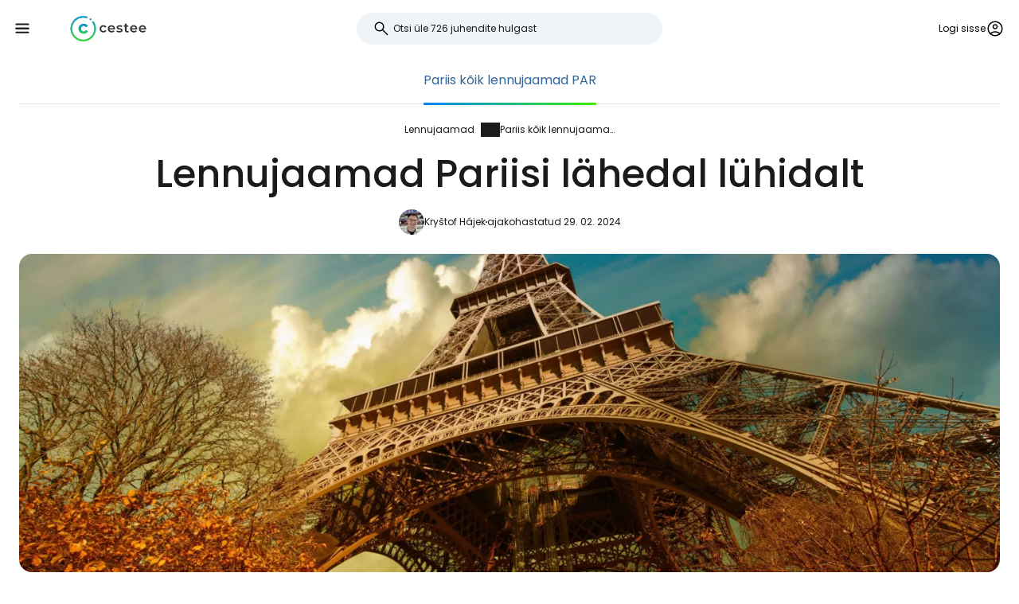

--- FILE ---
content_type: text/html; charset=utf-8
request_url: https://www.cestee.ee/lennujaam/pariis-koik-lennujaamad-par
body_size: 7491
content:
<!DOCTYPE html>
<html lang="et">
<head>
	<meta charset="utf-8">
	<meta name="viewport" content="width=device-width">

<title>Pariis kõik lennujaamad lennujaam (PAR) - teie ülim juhend</title>
<meta name="description" content="Parim reisijuht Pariis kõik lennujaamad lennujaama (PAR). Uuri kõike, mida pead enne reisi teadma."/>
	<meta property="og:title" content="Pariis kõik lennujaamad lennujaam (PAR) - teie ülim juhend"/>
	<meta property="og:description" content="Parim reisijuht Pariis kõik lennujaamad lennujaama (PAR). Uuri kõike, mida pead enne reisi teadma."/>
	<meta property="og:image:url" content="https://www.cestee.ee/images/07/14/714-1200.jpg" />
	<meta property="og:image:width" content="1200" />
	<meta property="og:image:height" content="1798.08" />
	<meta property="og:url" content="https://www.cestee.ee/lennujaam/pariis-koik-lennujaamad-par"/>
	<meta property="og:type" content="website"/>

	<link rel="icon" href="https://www.cestee.ee/favicon.ico" sizes="32x32">
	<link rel="icon" href="https://www.cestee.ee/assets/cestee-pictogram.svg" type="image/svg+xml">
	<link rel="apple-touch-icon" href="https://www.cestee.ee/assets/cestee-pictogram.png">
<link rel="canonical" href="https://www.cestee.ee/lennujaam/pariis-koik-lennujaamad-par" />
	<link rel="preload" as="font" type="font/woff2" href="/fonts/poppins-v20-latin-700.woff2" crossorigin />
	<link rel="preload" as="font" type="font/woff2" href="/fonts/poppins-v20-latin-regular.woff2" crossorigin />
	<link rel="stylesheet" href="/dist/main.css?v=eae85848" media="screen">
</head>

<body class="front">
	<noscript><iframe src="https://www.googletagmanager.com/ns.html?id=GTM-TRQ8PT5N" height="0" width="0" style="display:none;visibility:hidden"></iframe></noscript>
	<div class="flash-container" id="snippet--flashes">
	</div>

<div class="overlay overlay--search">
	<form action="/lennujaam/pariis-koik-lennujaamad-par" method="post" id="frm-search-form" class="search search--open">
		<label for="header-search-input" class="search__label overlay-close"><svg class="icon-arrow-back"><use xlink:href="/assets/icons.svg?v=6d84e4ea#icon-arrow-back"></use></svg>
</label>
		<div class="autocomplete-form"><input type="text" name="search" class="autocompleteForm__input search__input autocomplete" placeholder="Otsi üle 726 juhendite hulgast" data-autocomplete-url="/api/v1/search?query=__q__" data-extras="type" id="frm-search-form-search"><input type="hidden" name="search-id"><input type="hidden" name="search-extras" id="frm-search-form-search-hidden"></div>
	<input type="hidden" name="_do" value="search-form-submit"></form>
</div>
	<div class="navbar">
		<div class="navbar__left">
			<button class="navbar__toggle" role="button" aria-expanded="false" aria-controls="menu">
				<svg class="nav__menu-icon" xmlns="http://www.w3.org/2000/svg" width="50" height="50" viewBox="0 0 50 50">
					<title>Toggle menüü</title>
					<g>
						<line class="nav__menu-icon__bar" x1="13" y1="16.5" x2="37" y2="16.5"></line>
						<line class="nav__menu-icon__bar" x1="13" y1="24.5" x2="37" y2="24.5"></line>
						<line class="nav__menu-icon__bar" x1="13" y1="24.5" x2="37" y2="24.5"></line>
						<line class="nav__menu-icon__bar" x1="13" y1="32.5" x2="37" y2="32.5"></line>
						<circle class="nav__menu-icon__circle" r="23" cx="25" cy="25"></circle>
					</g>
				</svg>
			</button>
			<a href="/" class="navbar__logo" aria-label="Cestee home page">
				<img fetchpriority="high" src="/assets/cestee-logo-new.svg" alt="Cestee logo">
			</a>
		</div>

		<div class="navbar__search">
<div class="search search--placeholder">
	<label class="search__label"><svg class="icon-search"><use xlink:href="/assets/icons.svg?v=6d84e4ea#icon-search"></use></svg>
</label>
	<input type="text" class="search__input" placeholder="Otsi üle 726 juhendite hulgast">
	<span class="search__shortcut"></span>
</div>		</div>

		<div id="snippet--navbarRight" class="navbar__right">

			<button class="header__account" onclick="document.querySelector('.overlay--sign').classList.add('overlay--show')">
				<span>Logi sisse</span>
<svg class="icon-account"><use xlink:href="/assets/icons.svg?v=6d84e4ea#icon-account"></use></svg>
			</button>

		</div>

		<nav id="nav" class="navbar__nav nav nav--open">
			<div class="nav__inner">
				<div class="nav__section">
					<ul class="nav__list">
						<li class="nav__item">
							<a href="/sihtkoht" class="nav__link">
<svg class="icon-map"><use xlink:href="/assets/icons.svg?v=6d84e4ea#icon-map"></use></svg>
								<span>Sihtkohad</span>
							</a>
						</li>
						<li class="nav__item">
							<a href="/lennujaam" class="nav__link nav__link--active">
<svg class="icon-flight_land"><use xlink:href="/assets/icons.svg?v=6d84e4ea#icon-flight_land"></use></svg>
								<span>Lennujaamad</span>
							</a>
						</li>
						<li class="nav__item">
							<a href="/lennuettevotja" class="nav__link">
<svg class="icon-airline"><use xlink:href="/assets/icons.svg?v=6d84e4ea#icon-airline"></use></svg>
								<span>Lennufirmad</span>
							</a>
						</li>
					</ul>
				</div>

				<div class="nav__section">
					<ul class="nav__list">
						<li class="nav__item">
							<a href="/sooduskood" class="nav__link">
<svg class="icon-redeem"><use xlink:href="/assets/icons.svg?v=6d84e4ea#icon-redeem"></use></svg>
								<span>Promo koodid</span>
							</a>
						</li>
					</ul>
				</div>

				<div class="nav__section">
					<ul class="nav__list">
						<li class="nav__item">
							<a href="/blog" class="nav__link">
<svg class="icon-book"><use xlink:href="/assets/icons.svg?v=6d84e4ea#icon-book"></use></svg>
								<span>Blogi</span>
							</a>
						</li>
						<li class="nav__item">
							<a href="/arvustused" class="nav__link">
<svg class="icon-reviews"><use xlink:href="/assets/icons.svg?v=6d84e4ea#icon-reviews"></use></svg>
								<span>Arvustused</span>
							</a>
						</li>
					</ul>
				</div>
			</div>
		</nav>
	</div>


	<div id="snippet--content" class="content">
<nav class="more-nav">
	<div class="more-nav__inner">
		<div role="button" class="more-nav__close"><span>Sulge</span>
<svg class="icon-close"><use xlink:href="/assets/icons.svg?v=6d84e4ea#icon-close"></use></svg>
		</div>

		<ul class="more-nav__list more-nav__list--primary">
			<li class="more-nav__item more-nav__item--active">
				<a href="/lennujaam/pariis-koik-lennujaamad-par" class="more-nav__link">Pariis kõik lennujaamad  PAR</a>
			</li>

			<li class="more-nav__item more-nav__item--more">
				<button class="more-nav__link">
<svg class="icon-more_vert"><use xlink:href="/assets/icons.svg?v=6d84e4ea#icon-more_vert"></use></svg>
					<span>Loe edasi</span></button>
			</li>
		</ul>
		<ul class="more-nav__list more-nav__list--secondary">
		</ul>
	</div>
</nav>

<script>
	function initSubNav (navElement) {
		const listPrimary = navElement.querySelector('[class*=__list--primary]');
		const listSecondary = navElement.querySelector('[class*=__list--secondary]');
		const listItems = listPrimary.querySelectorAll('[class*=__item]:not([class*=__item--more])');
		const moreBtn = listPrimary.querySelector('[class*=__item--more]');
		const closeBtn = navElement.querySelector('[class*=__close]');

		navElement.classList.add('--jsfied');

		const doAdapt = () => {
			moreBtn.classList.remove('--hidden');
			listItems.forEach((item) => {
				item.classList.remove('--hidden');
				listSecondary.innerHTML = '';
			});

			let stopWidth = moreBtn.offsetWidth;
			moreBtn.classList.add('--hidden');
			const listWidth = listPrimary.offsetWidth;
			listItems.forEach((item) => {
				if (listWidth >= stopWidth + item.offsetWidth) {
					stopWidth += item.offsetWidth;
				} else {
					listSecondary.insertAdjacentElement('beforeend', item.cloneNode(true));
					item.classList.add('--hidden');
					moreBtn.classList.remove('--hidden');
				}
			});
		};

		moreBtn.addEventListener('click', (e) => {
			e.preventDefault();
			navElement.classList.toggle('--open');
			moreBtn.setAttribute('aria-expanded', listPrimary.classList.contains('--open'));
		});

		closeBtn.addEventListener('click', () => {
			navElement.classList.toggle('--open');
		});

		doAdapt();
		window.addEventListener('resize', doAdapt);
	}

	initSubNav(document.querySelector('.more-nav'));

</script>
	<div class="header">
		<div class="container">
<ol class="breadcrumbs">
		<li>
				<a href="https://www.cestee.ee/lennujaam">
					Lennujaamad
				</a>
		</li>
		<li>
				<a href="https://www.cestee.ee/lennujaam/pariis-koik-lennujaamad-par">
					Pariis kõik lennujaamad
				</a>
		</li>
</ol>
			<h1>Lennujaamad Pariisi lähedal lühidalt</h1>

			<div class="post-meta">
				<div class="post-meta__image">
<div class="img-container"> <picture> <source type="image/webp" srcset=" /images/30/68/203068-80w.webp 80w, /images/30/68/203068-160w.webp 160w, /images/30/68/203068-240w.webp 240w, /images/30/68/203068-320w.webp 320w " sizes=" 48px " > <img loading="lazy" src="/images/30/68/203068-920w.webp" alt="" width="100%" height="100%" srcset=" /images/30/68/203068-80w.webp 80w, /images/30/68/203068-160w.webp 160w, /images/30/68/203068-240w.webp 240w, /images/30/68/203068-320w.webp 320w " sizes="48px" > </picture> </div>				</div>
				<div class="post-meta__content meta">
					<a class="meta" href="/meist#krystof">Kryštof Hájek</a>
					<span class="meta">ajakohastatud 29. 02. 2024</span>
				</div>
			</div>

			<div class="header__image">
<div class="img-container"> <picture> <source type="image/webp" srcset=" /images/07/14/714-240w.webp 240w, /images/07/14/714-320w.webp 320w, /images/07/14/714-560w.webp 560w, /images/07/14/714-840w.webp 840w, /images/07/14/714-920w.webp 920w, /images/07/14/714-1440w.webp 1440w, /images/07/14/714-1840w.webp 1840w, /images/07/14/714-2160w.webp 2160w, /images/07/14/714-2560w.webp 2560w " sizes=" auto " > <img loading="eager" src="/images/07/14/714-920w.webp" alt="Pariis" width="100%" height="100%" srcset=" /images/07/14/714-240w.webp 240w, /images/07/14/714-320w.webp 320w, /images/07/14/714-560w.webp 560w, /images/07/14/714-840w.webp 840w, /images/07/14/714-920w.webp 920w, /images/07/14/714-1440w.webp 1440w, /images/07/14/714-1840w.webp 1840w, /images/07/14/714-2160w.webp 2160w, /images/07/14/714-2560w.webp 2560w " sizes="auto" > </picture> </div>			</div>
		</div>
	</div>

	<div class="container container--aside mb-xs">
		<aside class="container__aside with-submenu">
			<div class="info-panel mb-sm">
				<div class="info-panel__header">
					<div class="info-panel__image">
						<img loading="lazy" src="/assets/flags/1x1/fr.svg" alt="">
					</div>
					<div>
						<div class="info-panel__title">
							Lennujaamad Pariisi lähedal
						</div>
						<div class="info-panel__subtitle">
						</div>
					</div>
				</div>
				<div class="info-panel__content">
					<table>
						<tr>
							<th>IATA-kood</th>
							<td>PAR</td>
						</tr>
						<tr>
							<th>ICAO-kood</th>
							<td></td>
						</tr>
						<tr>
							<th>Kohalik aeg</th>
							<td>
									02:05 <span>(UTC +1.0)</span>
							</td>
						</tr>
						<tr>
							<th>Praegune ilmastik</th>
							<td>-- °C</td>
						</tr>
						<tr>
							<th>Linn</th>
							<td>Pariis</td>
						</tr>
					</table>
				</div>
			</div>

<div class="plug-container plug-container--sticky">
	<script async src="https://pagead2.googlesyndication.com/pagead/js/adsbygoogle.js?client=ca-pub-1580156987835548" crossorigin="anonymous"></script>

	<div class="ad-full-bleed">
		<ins class="adsbygoogle"
			style="display:block"
			data-ad-client="ca-pub-1580156987835548"
			data-ad-slot="3065652939"
			data-ad-format="auto"
			data-full-width-responsive="true"
		></ins>
	</div>
	<script>
		(adsbygoogle = window.adsbygoogle || []).push({});
	</script>
</div>
		</aside>

		<main class="container__main">
			<div class="mb-sm">
				<p>Pariisis ja selle ümbruses on neli lennujaama. Kõigi lennujaamade pileteid saab otsida ühise koodi "PAR" all. Otsingumootor leiab kõige odavama ühenduse sõltumata konkreetsest lennujaamast.</p>

			</div>

			<div class="mb-xs" data-outline-content>
					<div class="mb-sm">
					</div>
			</div>
		</main>
	</div>

<div class="container">
	<div class="under-the-line">
		<i>See artikkel võib sisaldada affiliate linke, millest meie toimetus võib saada vahendustasu lingi klikkimise eest. Vaata meie <a href="/reklaamipoliitika">reklaamipoliitika</a> lehekülge.</i>
	</div>
</div>
	<div class="container container--aside">
		<div class="container__aside with-submenu">
<div class="plug-container plug-container--sticky">
	<script async src="https://pagead2.googlesyndication.com/pagead/js/adsbygoogle.js?client=ca-pub-1580156987835548" crossorigin="anonymous"></script>

	<div class="ad-full-bleed">
		<ins class="adsbygoogle"
			style="display:block"
			data-ad-client="ca-pub-1580156987835548"
			data-ad-slot="3065652939"
			data-ad-format="auto"
			data-full-width-responsive="true"
		></ins>
	</div>
	<script>
		(adsbygoogle = window.adsbygoogle || []).push({});
	</script>
</div>
		</div>

		<div class="container__main">
			<div id="snippet--comments">
<div id="snippet-comments-commentsDefault">
	<div class="container__main" id="kommentaarid">
		<h2 class="mt-0">Kas on veel küsimusi?</h2>
		<p class="mb-xs">Kui teil on küsimusi või kommentaare artikli kohta...</p>

			<button role="button" class="comment-placeholder mb-sm" onclick="document.querySelector('.overlay--sign').classList.add('overlay--show')">
				<div class="avatar comment-placeholder__img">
					<img src="/assets/cestee-pictogram.svg" alt="">
				</div>
				<div class="comment-placeholder__input">
					Lisa kommentaar...
				</div>
			</button>

		<h3 class="mb-xs mt-0">0 kommentaarid</h3>
		<div>
		</div>
	</div>
</div>			</div>
		</div>
	</div>

<div class="container">
	<div class="related-topics">
		<h2>Seotud teemad</h2>
		<ul class="row link-list">
			<li class="col-xs-12 col-sm-3 link-list__item">
				<a href="/lennujaam/pariis-koik-lennujaamad-par" class="link-list__link">Pariis kõik lennujaamad PAR</a>
			</li>
		</ul>
	</div>
</div>	</div>

	<footer class="footer">
		<div class="footer__round"></div>
		<div class="container footer__container">
			<div class="footer__main">
				<div class="row">
					<div class="col-xs-12 col-md-9 mb-xs">
						<h2>Populaarsed juhendid</h2>
						<ul class="row link-list">
							<li class="col-xs-12 col-sm-4 link-list__item">
									<a href="/lennuettevotja/air-baltic" class="link-list__link">airBaltic</a>
							</li>
							<li class="col-xs-12 col-sm-4 link-list__item">
									<a href="/lennujaam/viin-vie" class="link-list__link">Viin VIE</a>
							</li>
							<li class="col-xs-12 col-sm-4 link-list__item">
									<a href="/lennuettevotja/ryanair" class="link-list__link">Ryanair</a>
							</li>
							<li class="col-xs-12 col-sm-4 link-list__item">
									<a href="/lennuettevotja/easyjet" class="link-list__link">easyJet</a>
							</li>
							<li class="col-xs-12 col-sm-4 link-list__item">
									<a href="/lennujaam/london-stansted-stn" class="link-list__link">London Stansted STN</a>
							</li>
							<li class="col-xs-12 col-sm-4 link-list__item">
									<a href="/lennujaam/milano-bergamo-bgy" class="link-list__link">Milano Bergamo BGY</a>
							</li>
							<li class="col-xs-12 col-sm-4 link-list__item">
									<a href="/lennuettevotja/travel-service" class="link-list__link">Travel Service</a>
							</li>
							<li class="col-xs-12 col-sm-4 link-list__item">
									<a href="/lennujaam/rooma-ciampino-cia" class="link-list__link">Rooma Ciampino CIA</a>
							</li>
							<li class="col-xs-12 col-sm-4 link-list__item">
									<a href="/lennuettevotja/wizz-air" class="link-list__link">Wizz Air</a>
							</li>
							<li class="col-xs-12 col-sm-4 link-list__item">
									<a href="/lennujaam/rooma-fiumicino-fco" class="link-list__link">Rooma Fiumicino FCO</a>
							</li>
							<li class="col-xs-12 col-sm-4 link-list__item">
									<a href="/lennujaam/pariis-charles-de-gaulle-cdg" class="link-list__link">Pariis Charles de Gaulle CDG</a>
							</li>
							<li class="col-xs-12 col-sm-4 link-list__item">
									<a href="/lennuettevotja/turkish-airlines" class="link-list__link">Turkish Airlines</a>
							</li>
							<li class="col-xs-12 col-sm-4 link-list__item">
									<a href="/lennuettevotja/vueling" class="link-list__link">Vueling</a>
							</li>
							<li class="col-xs-12 col-sm-4 link-list__item">
									<a href="/lennuettevotja/lufthansa" class="link-list__link">Lufthansa</a>
							</li>
							<li class="col-xs-12 col-sm-4 link-list__item">
									<a href="/lennujaam/milano-malpensa-mxp" class="link-list__link">Milano Malpensa MXP</a>
							</li>
							<li class="col-xs-12 col-sm-4 link-list__item">
									<a href="/lennujaam/barcelona-bcn" class="link-list__link">Barcelona BCN</a>
							</li>
							<li class="col-xs-12 col-sm-4 link-list__item">
									<a href="/lennujaam/ateena-ath" class="link-list__link">Ateena ATH</a>
							</li>
							<li class="col-xs-12 col-sm-4 link-list__item">
									<a href="/lennuettevotja/smartwings" class="link-list__link">Smartwings</a>
							</li>
							<li class="col-xs-12 col-sm-4 link-list__item">
									<a href="/lennuettevotja/czech-airlines" class="link-list__link">Czech Airlines</a>
							</li>
							<li class="col-xs-12 col-sm-4 link-list__item">
									<a href="/lennujaam/paris-beauvais-tille-bva" class="link-list__link">Paris Beauvais-Tille BVA</a>
							</li>
							<li class="col-xs-12 col-sm-4 link-list__item">
									<a href="/lennujaam/malta-mla" class="link-list__link">Malta MLA</a>
							</li>
						</ul>
					</div>

					<div class="col-xs-12 col-md-3 mb-xs">
						<h2>Cestee</h2>
						<ul class="row link-list">
							<li class="col-xs-12 link-list__item">
								<a href="/meist" class="link-list__link">Meie kohta</a>
							</li>
							<li class="col-xs-12 link-list__item">
								<a href="/kontakt" class="link-list__link">Kontakt</a>
							</li>
						</ul>
					</div>
				</div>
			</div>
			<div class="footer__bottom">
				<div class="footer__copy">
					<span>2026 © Cestee.ee</span>

					<ul class="meta">
						<li><a href="/kasutustingimused">Tingimused</a></li>
						<li><a href="/privaatsuspoliitika">Privaatsus</a></li>
						<li><a href="/reklaamipoliitika">Reklaam</a></li>
					</ul>
				</div>

				<div class="footer__motto">
					<span class="footer__icon c-red"><svg class="icon-favorite"><use xlink:href="/assets/icons.svg?v=6d84e4ea#icon-favorite"></use></svg>
</span>
					<span>Reisimise armastuse pärast</span>
				</div>

				<div class="footer__dropdown">
					<div class="dropdown" style="width: 165px">
						<button class="dropdown__item dropdown__item--selected">
							<img loading="lazy" src="/assets/flags/1x1/ee.svg" alt="Flag">
							<span>cestee.ee</span>
<svg class="icon-expand_more"><use xlink:href="/assets/icons.svg?v=6d84e4ea#icon-expand_more"></use></svg>
						</button>
						<div class="dropdown__toggle">
							<div class="dropdown__items">
								<a href="https://www.cestee.com" type="button" class="dropdown__item">
									<img loading="lazy" src="/assets/flags/1x1/gb.svg" alt="Flag GB">
									<span>cestee.com</span>
								</a>
								<a href="https://www.cestee.sk" type="button" class="dropdown__item">
									<img loading="lazy" src="/assets/flags/1x1/sk.svg" alt="Flag SK">
									<span>cestee.sk</span>
								</a>
								<a href="https://www.cestee.pl" type="button" class="dropdown__item">
									<img loading="lazy" src="/assets/flags/1x1/pl.svg" alt="Flag PL">
									<span>cestee.pl</span>
								</a>
								<a href="https://www.cestee.de" type="button" class="dropdown__item">
									<img loading="lazy" src="/assets/flags/1x1/de.svg" alt="Flag DE">
									<span>cestee.de</span>
								</a>
								<a href="https://www.cestee.es" type="button" class="dropdown__item">
									<img loading="lazy" src="/assets/flags/1x1/es.svg" alt="Flag ES">
									<span>cestee.es</span>
								</a>
								<a href="https://www.cestee.gr" type="button" class="dropdown__item">
									<img loading="lazy" src="/assets/flags/1x1/gr.svg" alt="Flag GR">
									<span>cestee.gr</span>
								</a>
								<a href="https://www.cestee.fr" type="button" class="dropdown__item">
									<img loading="lazy" src="/assets/flags/1x1/fr.svg" alt="Flag FR">
									<span>cestee.fr</span>
								</a>
								<a href="https://www.cestee.it" type="button" class="dropdown__item">
									<img loading="lazy" src="/assets/flags/1x1/it.svg" alt="Flag IT">
									<span>cestee.it</span>
								</a>
								<a href="https://www.cestee.pt" type="button" class="dropdown__item">
									<img loading="lazy" src="/assets/flags/1x1/pt.svg" alt="Flag PT">
									<span>cestee.pt</span>
								</a>
								<a href="https://www.cestee.dk" type="button" class="dropdown__item">
									<img loading="lazy" src="/assets/flags/1x1/dk.svg" alt="Flag DK">
									<span>cestee.dk</span>
								</a>
								<a href="https://www.cestee.hu" type="button" class="dropdown__item">
									<img loading="lazy" src="/assets/flags/1x1/hu.svg" alt="Flag HU">
									<span>cestee.hu</span>
								</a>
								<a href="https://www.cestee.bg" type="button" class="dropdown__item">
									<img loading="lazy" src="/assets/flags/1x1/bg.svg" alt="Flag BG">
									<span>cestee.bg</span>
								</a>
								<a href="https://www.cestee.com.ua" type="button" class="dropdown__item">
									<img loading="lazy" src="/assets/flags/1x1/ua.svg" alt="Flag UA">
									<span>cestee.com.ua</span>
								</a>
								<a href="https://www.cestee.id" type="button" class="dropdown__item">
									<img loading="lazy" src="/assets/flags/1x1/id.svg" alt="Flag ID">
									<span>cestee.id</span>
								</a>
								<a href="https://www.cestee.ro" type="button" class="dropdown__item">
									<img loading="lazy" src="/assets/flags/1x1/ro.svg" alt="Flag RO">
									<span>cestee.ro</span>
								</a>
								<a href="https://www.cestee.lt" type="button" class="dropdown__item">
									<img loading="lazy" src="/assets/flags/1x1/lt.svg" alt="Flag LT">
									<span>cestee.lt</span>
								</a>
								<a href="https://www.cestee.se" type="button" class="dropdown__item">
									<img loading="lazy" src="/assets/flags/1x1/se.svg" alt="Flag SE">
									<span>cestee.se</span>
								</a>
								<a href="https://www.cestee.no" type="button" class="dropdown__item">
									<img loading="lazy" src="/assets/flags/1x1/no.svg" alt="Flag NO">
									<span>cestee.no</span>
								</a>
								<a href="https://www.cestee.com.tr" type="button" class="dropdown__item">
									<img loading="lazy" src="/assets/flags/1x1/tr.svg" alt="Flag TR">
									<span>cestee.com.tr</span>
								</a>
								<a href="http://cestee.cz" type="button" class="dropdown__item">
									<img loading="lazy" src="/assets/flags/1x1/cz.svg" alt="Flag CZ">
									<span>cestee.cz</span>
								</a>
							</div>
						</div>
					</div>
				</div>
			</div>
		</div>
	</footer>

	<div id="snippet--signOverlay" class="overlay overlay--sign overlay">
		<div class="overlay__inner">
			<button class="overlay__close overlay-close"><svg class="icon-close"><use xlink:href="/assets/icons.svg?v=6d84e4ea#icon-close"></use></svg>
</button>
<div class="container container--image">
	<div class="container__aside">
		<div class="p-relative" style="position: relative">
			<div class="img-container b-radius-lg">
				<div class="img-container"> <picture> <source type="image/webp" srcset=" /assets/header/sign-760w.webp 760w, /assets/header/sign-920w.webp 920w, /assets/header/sign-1200w.webp 1200w, /assets/header/sign-1600w.webp 1600w, /assets/header/sign-1920w.webp 1920w " sizes=" (min-width: 1300px) 1200px , 50vw " > <img loading="lazy" src="/assets/header/sign-920w.webp" alt="" width="100%" height="100%" srcset=" /assets/header/sign-760w.webp 760w, /assets/header/sign-920w.webp 920w, /assets/header/sign-1200w.webp 1200w, /assets/header/sign-1600w.webp 1600w, /assets/header/sign-1920w.webp 1920w " sizes="(min-width: 1300px) 1200px, 50vw" > </picture> </div>
			</div>
		</div>
	</div>
	<div class="container__main">
		<h1>Logi sisse Cestee'sse</h1>
		<p class="header__motto">... ülemaailmne reisikogukond</p>

		<div class="mb-xs step__item--active">

			<button onclick="openOAuthPopup(&quot;https://www.cestee.ee/oauth/sign?provider=google&quot;)" role="button" class="button button--light button--block mb-xs">
				<svg class="icon-google"><use xlink:href="/assets/icons.svg?v=6d84e4ea#icon-google"></use></svg>

				Jätka Google'iga
			</button>

			<a onclick="openOAuthPopup(&quot;https://www.cestee.ee/oauth/sign?provider=facebook&quot;)" role="button" class="button button--light button--block mb-xs">
				<svg class="icon-facebook"><use xlink:href="/assets/icons.svg?v=6d84e4ea#icon-facebook"></use></svg>

				Jätka Facebookiga
			</a>

			<button onclick="testF()" role="button" class="button button--outlined button--block">
				Jätkake e-kirjaga
			</button>
		</div>
		<div class="step__item--hidden">
			<div class="mb-xxs"><div id="snippet-sign-signForm-signForm">
	<form action="/lennujaam/pariis-koik-lennujaamad-par" method="post" id="frm-sign-signForm-signForm" class="login ajax">

		<label for="frm-sign-signForm-signForm-email">
			<span>E-post</span>
		</label>
		<input type="email" name="email" placeholder="Sisestage oma e-posti aadress" id="frm-sign-signForm-signForm-email" required data-nette-rules='[{"op":":filled","msg":"Palun sisestage oma e-posti aadress"},{"op":":email","msg":"Please enter a valid email address."}]'>

		<label for="frm-sign-signForm-signForm-password">
			<span>Parool</span>
		</label>
		<input type="password" name="password" placeholder="Sisestage oma parool" id="frm-sign-signForm-signForm-password" required data-nette-rules='[{"op":":filled","msg":"Palun sisestage oma parool"}]'>

		<p class="mb-xxs">
			<a class="text-meta inverse-underline" href="/sisselogimine/forgotten-password">Unustasid parooli?</a>
		</p>

		<input type="submit" name="_submit" value="Logi sisse" class="button red login__button">
	<input type="hidden" name="_do" value="sign-signForm-signForm-submit"></form>
</div></div>
			<p class="mb-xs">
				Kas teil ei ole veel reisikontot? <a href="/sisselogimine/register">Registreeru</a>
			</p>
		</div>
	</div>

	<script>
		function openOAuthPopup(url) {
			const width = 600;
			const height = 700;
			const left = (screen.width - width) / 2;
			const top = (screen.height - height) / 2;

			const popup = window.open(url, 'OAuthPopup', `width=${ width },height=${ height },top=${ top },left=${ left }`);

			const interval = setInterval(() => {
				if (popup.closed) {
					clearInterval(interval);
					popup.close();
					naja.makeRequest('GET', "/lennujaam/pariis-koik-lennujaamad-par?oauth=1");
				}
			}, 500);
		}

		function testF() {
			let active = document.querySelector('.step__item--active');
			let hidden = document.querySelector('.step__item--hidden');

			active.classList.remove('step__item--active');
			active.classList.add('step__item--hidden');

			hidden.classList.remove('step__item--hidden');
			hidden.classList.add('step__item--active');
		}
	</script>

	<style>
		.step__item--hidden {
			display: none;
		}

		.step__item--active {
			display: block;
		}
	</style>
</div>		</div>
	</div>


	<script src="/assets/Naja.min.js"></script>
	<script src="/assets/main-1bc1f548.js" type="module"></script>


	<script>
		(function(w,d,s,l,i){ w[l]=w[l]||[];w[l].push({'gtm.start':
				new Date().getTime(),event:'gtm.js'});var f=d.getElementsByTagName(s)[0],
			j=d.createElement(s),dl=l!='dataLayer'?'&l='+l:'';j.async=true;j.src=
			'https://www.googletagmanager.com/gtm.js?id='+i+dl;f.parentNode.insertBefore(j,f);
		})(window,document,'script','dataLayer', "GTM-TRQ8PT5N");
	</script>

	<script src="/js/outline.js" defer async></script>

		<script src="/js/airport-weather-info.js"></script>

<script type="application/ld+json">{"@context":"https:\/\/schema.org","@graph":[{"@type":"BreadcrumbList","numberOfItems":2,"itemListElement":[{"@type":"ListItem","item":{"@type":"ItemList","name":"Lennujaamad","@id":"https:\/\/www.cestee.ee\/lennujaam"},"position":1},{"@type":"ListItem","item":{"@type":"ItemList","name":"Pariis kõik lennujaamad","@id":"https:\/\/www.cestee.ee\/lennujaam\/pariis-koik-lennujaamad-par"},"position":2}]},{"@type":"Place","name":"Airports near Paris","geo":{"@type":"GeoCoordinates","latitude":48.8589,"longitude":2.34602},"url":"https:\/\/www.cestee.ee\/lennujaam\/pariis-koik-lennujaamad-par"},{"@type":"Article","headline":"Airports near Paris","publisher":{"@type":"Organization","name":"Cestee","url":"https:\/\/cestee.ee","logo":{"@type":"ImageObject","url":"https:\/\/cestee.ee\/assets\/cestee-logo-new.svg","width":600,"height":60}},"datePublished":"2024-02-29T09:15:22+00:00","dateModified":"2024-02-29T09:15:22+00:00","image":{"@type":"ImageObject","url":"https:\/\/www.cestee.ee\/images\/07\/14\/714-920.jpg"},"description":"Parim reisijuht Pariis kõik lennujaamad lennujaama (PAR). Uuri kõike, mida pead enne reisi teadma.","mainEntityOfPage":{"@type":"WebPage","@id":"https:\/\/www.cestee.ee\/lennujaam\/pariis-koik-lennujaamad-par"},"author":{"@type":"Person","name":"Kryštof Hájek","url":"https:\/\/www.cestujlevne.com\/cestovatele\/5262"},"commentCount":0,"comment":[]}]}</script>
</body>
</html>


--- FILE ---
content_type: text/html; charset=utf-8
request_url: https://www.google.com/recaptcha/api2/aframe
body_size: 266
content:
<!DOCTYPE HTML><html><head><meta http-equiv="content-type" content="text/html; charset=UTF-8"></head><body><script nonce="etSDgzMhKgGdO1rFo1nGSQ">/** Anti-fraud and anti-abuse applications only. See google.com/recaptcha */ try{var clients={'sodar':'https://pagead2.googlesyndication.com/pagead/sodar?'};window.addEventListener("message",function(a){try{if(a.source===window.parent){var b=JSON.parse(a.data);var c=clients[b['id']];if(c){var d=document.createElement('img');d.src=c+b['params']+'&rc='+(localStorage.getItem("rc::a")?sessionStorage.getItem("rc::b"):"");window.document.body.appendChild(d);sessionStorage.setItem("rc::e",parseInt(sessionStorage.getItem("rc::e")||0)+1);localStorage.setItem("rc::h",'1768784736542');}}}catch(b){}});window.parent.postMessage("_grecaptcha_ready", "*");}catch(b){}</script></body></html>

--- FILE ---
content_type: image/svg+xml
request_url: https://www.cestee.ee/assets/flags/1x1/fr.svg
body_size: 198
content:
<svg xmlns="http://www.w3.org/2000/svg" height="512" width="512" version="1" viewBox="0 0 512 512">
  <g fill-rule="evenodd" stroke-width="1pt">
    <path fill="#fff" d="M0 0h512.005v512H0z"/>
    <path fill="#00267f" d="M0 0h170.667v512H0z"/>
    <path fill="#f31830" d="M341.333 0H512v512H341.333z"/>
  </g>
</svg>
